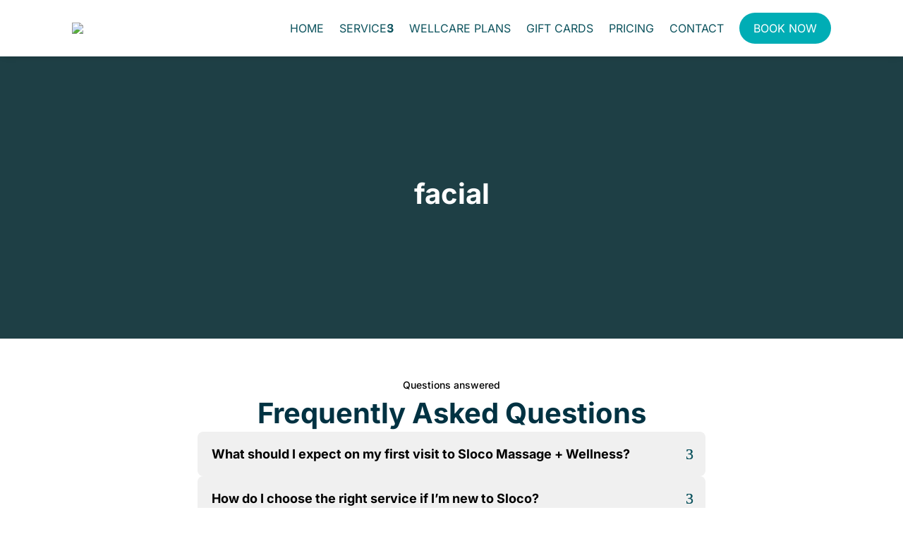

--- FILE ---
content_type: text/css
request_url: https://slocomassage.com/wp-content/themes/divichild/style.css?ver=5.0.0-public-beta.4.2
body_size: 404
content:
/*
Theme Name: Divi Child
Theme URI: http://www.elegantthemes.com/gallery/
Template: Divi
Author: Sloco Massage + Wellness Spa
Author URI: https://slocomassage.com
Description: Child Theme for Nova
Version: 1.0.1430460648
Updated: 2015-04-30 23:10:48
*/


.border-hover .et_pb_column {
	overflow: hidden;
	position: relative;
}

.border-hover .et_pb_column img {
	-webkit-transition: all 0.5s ease-in-out;
	-moz-transition: all 0.5s ease-in-out;
	transition: all 0.5s ease-in-out;
}

.border-hover .et_pb_column:hover img {
	transform: scale(1.1);
}

.border-hover .et_pb_column:hover .et_pb_image:after {
	position: absolute;
	top: 0;
	left: 0;
	width: 100%;
	height: 100%;
	background: rgba(0,0,0,0.4);
	content: '';
}

.border-hover .et_pb_column .et_pb_promo_description:before {
	top: 50px;
	right: 30px;
	bottom: 50px;
	left: 30px;
	border-top: 1px solid #fff;
	border-bottom: 1px solid #fff;
	-webkit-transform: scale(0,1);
	transform: scale(0,1);
	-webkit-transform-origin: 0 0;
	transform-origin: 0 0;
	position: absolute;
	content: '';
	opacity: 0;
	-webkit-transition: opacity 0.35s,
	-webkit-transform 0.35s;
	transition: opacity 0.35s, transform 0.35s;
}

.border-hover .et_pb_column .et_pb_promo_description:after {
	top: 30px;
	right: 50px;
	bottom: 30px;
	left: 50px;
	border-right: 1px solid #fff;
	border-left: 1px solid #fff;
	-webkit-transform: scale(1,0);
	transform: scale(1,0);
	-webkit-transform-origin: 100% 0;
	transform-origin: 100% 0;
	position: absolute;
	content: '';
	opacity: 0;
	-webkit-transition: opacity 0.35s,
	-webkit-transform 0.35s;
	transition: opacity 0.35s, transform 0.35s;
}

.border-hover .et_pb_column:hover .et_pb_promo_description:before, .border-hover .et_pb_column:hover .et_pb_promo_description:after {
	-webkit-transition-delay: 0.15s;
	transition-delay: 0.15s;
	opacity: 1;
	-webkit-transform: scale(1);
	transform: scale(1);
}

.border-hover .et_pb_column .et_pb_promo_description h2 {
	opacity: 0;
	color: #fff;
	position: absolute;
	top: 37%;
	width: 100%;
	text-align: center;
	-webkit-transition: all 0.5s ease-in-out;
	-moz-transition: all 0.5s ease-in-out;
	transition: all 0.5s ease-in-out;
	margin: 0;
	padding: 0;
}

.border-hover .et_pb_column .et_pb_promo_description p {
	opacity: 0;
	color: #fff;
	position: absolute;
	top: 42%;
	width: 100%;
	text-align: center;
	-webkit-transition: all 0.5s ease-in-out;
	-moz-transition: all 0.5s ease-in-out;
	transition: all 0.5s ease-in-out;
}

.border-hover .et_pb_column:hover .et_pb_promo_description h2 {
	opacity: 1;
	position: absolute;
	top: 40%;
	width: 100%;
	text-align: center;
	color: #fff;
}

.border-hover .et_pb_column:hover .et_pb_promo_description p {
	opacity: 1;
	position: absolute;
	top: 50%;
	width: 100%;
	text-align: center;
	color: #fff;
}

.border-hover .et_pb_promo {
	position: absolute;
    top: 0;
    left: 0;
    width: 100%;
    height: 100%;
}

.border-hover .et_pb_promo_button {
	opacity: 0;
    position: absolute;
    top: 0;
    left: 0;
    width: 100%;
    height: 100%;
}

#top-menu li [padding-right]
#et-info-phone {
color: #ffffff;
}
#et-info-email {
color: #ffffff;
}
.et-social-icons {color: #ffffff}

#top-header .et-social-icon a:before {color: #ffffff}

.et-social-instagram a.icon:before {color: #ffffff}

#footer-widgets {display: none !important}


--- FILE ---
content_type: text/css
request_url: https://slocomassage.com/wp-content/et-cache/25991286/et-core-unified-cpt-25991286.min.css?ver=1768315082
body_size: 608
content:
.et-db #et-boc .et-l.et-l--header .et_builder_inner_content{z-index:auto}.et-db #et-boc .et-l .et_pb_menu_0_tb_header .et_pb_menu__wrap{justify-content:flex-end}.et-db #et-boc .et-l .et_pb_menu_0_tb_header .et_pb_menu_inner_container{padding:0 12px}.et-db #et-boc .et-l .et_pb_menu_0_tb_header a{font-weight:400}.et-db #et-boc .et-l .et_pb_menu_0_tb_header .et_pb_menu__menu>nav>ul>li>a{padding:30px 0}.et-db #et-boc .et-l .et_pb_menu_0_tb_header #menu-maga-menu li.menu-btn a{border-radius:8px!important}.et-db #et-boc .et-l .et_pb_menu_0_tb_header .et_pb_menu_inner_container{max-width:1100px;width:100%;place-self:center}.et-db #et-boc .et-l .et_pb_menu_0_tb_header .mega-menu-parent ul.sub-menu{border-radius:0!important}.et-db #et-boc .et-l .et_pb_row_0_tb_header{overflow:visible!important}.et-l--header>.et_builder_inner_content>.et_pb_section.et_pb_section_0_tb_header{background-color:rgba(255,255,255,0)!important}.et-db #et-boc .et-l .et_pb_section_0_tb_header.et_pb_section{margin-top:0px;margin-bottom:0px;padding-top:0px;padding-bottom:0px}.et-db #et-boc .et-l .et_pb_section_0_tb_header{width:100%;z-index:9!important}.et-db #et-boc .et-l .et_pb_row_0_tb_header.et_pb_row{padding-top:0px!important;padding-right:0px!important;padding-bottom:0px!important;padding-left:0px!important}.et-db #et-boc .et-l .et_pb_row_0_tb_header,.et_pb_pagebuilder_layout.single-post:not(.et-tb-has-body) #main-content .et_pb_row.et_pb_row_0_tb_header{width:100%!important}.et-db #et-boc .et-l .et_pb_row_0_tb_header{max-width:unset!important;border-top-left-radius:50px;border-top-right-radius:50px;border-bottom-left-radius:50px;border-bottom-right-radius:50px;z-index:1!important;justify-content:space-between;flex-wrap:nowrap;overflow:hidden}.et-db #et-boc .et-l .et_pb_column_0_tb_header{--horizontal-gap:10px;--vertical-gap:10px;justify-content:start;align-items:stretch}.et-db #et-boc .et-l .et_pb_column_0_tb_header>[class*="et_flex_column"]{--horizontal-gap-parent:10px}.et-db #et-boc .et-l .et_pb_menu_0_tb_header.et_pb_menu{background-color:var(--gcid-c89f5116-e22d-4a85-9acd-d2301e8087e7);padding-top:0px;padding-right:0px;padding-bottom:0px;padding-left:0px;align-self:!important;border-top-left-radius:0px;border-top-right-radius:0px;border-bottom-left-radius:0px;border-bottom-right-radius:0px;z-index:2}.et-db #et-boc .et-l .et_pb_menu_0_tb_header,.et-db #et-boc .et-l .et_pb_menu_0_tb_header .sub-menu{box-shadow:0px 4px 10px -6px rgba(0,0,0,0.25)}.et-db #et-boc .et-l .et_pb_menu_0_tb_header .et_pb_menu_inner_container{--vertical-gap:20px;justify-content:space-between;align-items:center;flex-wrap:nowrap}.et-db #et-boc .et-l .et_pb_menu_0_tb_header.et_pb_menu ul li a{font-family:'Inter',Helvetica,Arial,Lucida,sans-serif;text-transform:uppercase;color:#0e545f;font-size:16px;line-height:130%}.et-db #et-boc .et-l .et_pb_menu_0_tb_header.et_pb_menu .nav li ul{background-color:#ffffff!important}.et-db #et-boc .et-l .et_pb_menu_0_tb_header.et_pb_menu .nav li ul.sub-menu a{color:#000000!important}.et-db #et-boc .et-l .et_pb_menu_0_tb_header .et_pb_menu__icon.et_pb_menu__cart-button,.et-db #et-boc .et-l .et_pb_menu_0_tb_header .et_pb_menu__icon.et_pb_menu__search-button,.et-db #et-boc .et-l .et_pb_menu_0_tb_header .et_pb_menu__icon.et_pb_menu__close-search-button{color:var(--gcid-primary-color);font-size:17px}.et-db #et-boc .et-l .et_pb_menu_0_tb_header .mobile_nav .mobile_menu_bar:before{color:var(--gcid-primary-color);font-size:32px}.et-db #et-boc .et-l .et_pb_menu_0_tb_header{text-align:left}.et-db #et-boc .et-l .et_pb_menu_0_tb_header.et_pb_menu ul li.current-menu-ancestor>a,.et-db #et-boc .et-l .et_pb_menu_0_tb_header.et_pb_menu .nav li ul.sub-menu li.current-menu-item>a{color:var(--gcid-secondary-color)!important}.et-db #et-boc .et-l .et_pb_menu_0_tb_header.et_pb_menu .nav li ul,.et-db #et-boc .et-l .et_pb_menu_0_tb_header.et_pb_menu .et_mobile_menu{border-color:rgba(255,255,255,0)!important}@media only screen and (max-width:980px){.et-db #et-boc .et-l .et_pb_section_0_tb_header.et_pb_section{padding-top:0px}.et-db #et-boc .et-l .et_pb_row_0_tb_header,.et_pb_pagebuilder_layout.single-post:not(.et-tb-has-body) #main-content .et_pb_row.et_pb_row_0_tb_header{width:100%!important}.et-db #et-boc .et-l .et_pb_column_0_tb_header{--horizontal-gap:10px;--vertical-gap:10px;flex-direction:column;justify-content:start;align-items:stretch}.et-db #et-boc .et-l .et_pb_menu_0_tb_header .et_pb_menu_inner_container{--vertical-gap:20px;flex-direction:row;justify-content:start;align-items:center;flex-wrap:nowrap}.et-db #et-boc .et-l .et_pb_menu_0_tb_header.et_pb_menu ul li a{font-size:14px}.et-db #et-boc .et-l .et_pb_menu_0_tb_header .et_pb_menu__wrap{justify-content:flex-end!important}.et-db #et-boc .et-l .et_pb_menu_0_tb_header .mobile_nav .mobile_menu_bar:before{color:#0e545f}.et-db #et-boc .et-l .et_pb_menu_0_tb_header{text-align:right}.et-db #et-boc .et-l .et_pb_menu_0_tb_header #mobile_menu1 li li a{text-transform:unset!important}.et-db #et-boc .et-l .et_pb_menu_0_tb_header .et_pb_menu__wrap{justify-content:flex-start}.et-db #et-boc .et-l .et_pb_menu_0_tb_header .et_pb_menu__logo-wrap{justify-content:space-between;width:100%}.et-db #et-boc .et-l .et_pb_menu_0_tb_header .et_pb_menu__logo{margin-right:0}}@media only screen and (max-width:767px){.et-db #et-boc .et-l .et_pb_menu_0_tb_header .et_pb_menu__wrap{justify-content:flex-end!important}.et-db #et-boc .et-l .et_pb_menu_0_tb_header{text-align:right}}

--- FILE ---
content_type: text/css
request_url: https://slocomassage.com/wp-content/et-cache/25991288/et-core-unified-cpt-25991288.min.css?ver=1768315082
body_size: 480
content:
.et-db #et-boc .et-l.et-l--body .et_builder_inner_content{z-index:auto}.et-l--body>.et_builder_inner_content>.et_pb_section.et_pb_section_0_tb_body{background-color:var(--gcid-0bde52ea-11f0-4367-a196-10c34de3041d)!important}.et-db #et-boc .et-l .et_pb_section_0_tb_body{background-repeat:no-repeat!important;background-image:url(https://slocomassage.com/wp-content/uploads/2025/12/Rectangle-34-1.png)!important;min-height:400px;justify-content:center}.et-db #et-boc .et-l .et_pb_section_0_tb_body.et_pb_section,.et-db #et-boc .et-l .et_pb_section_1_tb_body.et_pb_section{margin-top:0px;margin-right:0px;margin-bottom:0px;margin-left:0px;padding-top:0px;padding-right:0px;padding-bottom:0px;padding-left:0px}.et-db #et-boc .et-l .et_pb_row_0_tb_body{background-position:center;background-repeat:no-repeat;background-color:var(--gcid-24b0db87-dafa-47d9-995f-b90181e18c52);max-width:100%!important;min-height:400px;height:100%;flex-wrap:nowrap}.et-db #et-boc .et-l .et_pb_row_0_tb_body.et_pb_row{padding-top:3rem!important;padding-bottom:3rem!important}.et-db #et-boc .et-l .et_pb_row_0_tb_body,.et_pb_pagebuilder_layout.single-post:not(.et-tb-has-body) #main-content .et_pb_row.et_pb_row_0_tb_body,.et-db #et-boc .et-l .et_pb_row_1_tb_body,.et_pb_pagebuilder_layout.single-post:not(.et-tb-has-body) #main-content .et_pb_row.et_pb_row_1_tb_body{width:100%!important}.et-db #et-boc .et-l .et_pb_column_0_tb_body{--horizontal-gap:10px;--vertical-gap:10px;justify-content:center;align-items:center}.et-db #et-boc .et-l .et_pb_column_0_tb_body>[class*="et_flex_column"]{--horizontal-gap-parent:10px}.et-db #et-boc .et-l .et_pb_text_0_tb_body,.et-db #et-boc .et-l .et_pb_post_title_0_tb_body .entry-title,.et-db #et-boc .et-l .et_pb_post_title_0_tb_body .et_pb_title_meta_container{text-align:center}.et-db #et-boc .et-l .et_pb_text_0_tb_body .et_pb_text_inner{font-family:'Inter',Helvetica,Arial,Lucida,sans-serif;color:var(--gcid-c89f5116-e22d-4a85-9acd-d2301e8087e7)!important;font-size:14px;letter-spacing:0px}.et-db #et-boc .et-l .et_pb_text_0_tb_body{font-weight:400}.et-db #et-boc .et-l .et_pb_post_content_0_tb_body p{font-weight:400}.et-db #et-boc .et-l .et_pb_post_title_0_tb_body{width:90%}.et-db #et-boc .et-l .et_pb_post_title_0_tb_body .et_pb_title_container h1.entry-title,.et-db #et-boc .et-l .et_pb_post_title_0_tb_body .et_pb_title_container h2.entry-title,.et-db #et-boc .et-l .et_pb_post_title_0_tb_body .et_pb_title_container h3.entry-title,.et-db #et-boc .et-l .et_pb_post_title_0_tb_body .et_pb_title_container h4.entry-title,.et-db #et-boc .et-l .et_pb_post_title_0_tb_body .et_pb_title_container h5.entry-title,.et-db #et-boc .et-l .et_pb_post_title_0_tb_body .et_pb_title_container h6.entry-title{font-family:'Inter',Helvetica,Arial,Lucida,sans-serif!important;font-style:normal!important;text-transform:none!important;font-variant:normal!important;text-decoration-line:none!important;color:var(--gcid-c89f5116-e22d-4a85-9acd-d2301e8087e7)!important;font-size:40px!important;letter-spacing:0px!important}.et-db #et-boc .et-l .et_pb_post_content_0_tb_body{margin-top:0px;margin-right:0px;margin-bottom:0px;margin-left:0px;padding-top:0px;padding-right:0px;padding-bottom:0px;padding-left:0px;width:100%;max-width:100%}.et-db #et-boc .et-l .et_pb_row_1_tb_body.et_pb_row{margin-top:0px!important;margin-right:0px!important;margin-bottom:0px!important;margin-left:0px!important;padding-top:0px!important;padding-right:0px!important;padding-bottom:0px!important;padding-left:0px!important}.et-db #et-boc .et-l .et_pb_row_1_tb_body{max-width:100%!important;flex-wrap:nowrap}.et-db #et-boc .et-l .et_pb_row .et_pb_column_1_tb_body.et_pb_column{margin-right:0px!important}.et-db #et-boc .et-l .et_pb_column_1_tb_body{margin-top:0px;margin-bottom:0px;margin-left:0px;padding-top:0px;padding-right:0px;padding-bottom:0px;padding-left:0px}@media only screen and (max-width:767px){.et-db #et-boc .et-l .et_pb_text_0_tb_body{display:none!important}}@media only screen and (min-width:981px){.et-db #et-boc .et-l .et_pb_text_0_tb_body{display:none!important}}@media only screen and (min-width:768px) and (max-width:980px){.et-db #et-boc .et-l .et_pb_text_0_tb_body{display:none!important}}

--- FILE ---
content_type: text/css
request_url: https://slocomassage.com/wp-content/et-cache/25991294/et-core-unified-cpt-25991294.min.css?ver=1768315082
body_size: 2610
content:
.et-db #et-boc .et-l.et-l--footer .et_builder_inner_content{z-index:auto}.et-db #et-boc .et-l .et_pb_row_0_tb_footer,.et_pb_pagebuilder_layout.single-post:not(.et-tb-has-body) #main-content .et_pb_row.et_pb_row_0_tb_footer,.et-db #et-boc .et-l .et_pb_row_4_tb_footer,.et_pb_pagebuilder_layout.single-post:not(.et-tb-has-body) #main-content .et_pb_row.et_pb_row_4_tb_footer{width:90%!important}.et-db #et-boc .et-l .et_pb_row_0_tb_footer,.et-db #et-boc .et-l .et_pb_row_4_tb_footer{flex-wrap:nowrap}.et-db #et-boc .et-l .et_pb_column_0_tb_footer{--vertical-gap:50px}.et-db #et-boc .et-l .et_pb_group_0_tb_footer{--horizontal-gap:5px;--vertical-gap:5px}.et-db #et-boc .et-l .et_pb_group_0_tb_footer>[class*="et_flex_column"]{--horizontal-gap-parent:5px}.et-db #et-boc .et-l .et_pb_accordion_0_tb_footer{align-self:center!important;width:100%;max-width:720px}.et-db #et-boc .et-l .et_pb_accordion_0_tb_footer.et_pb_accordion .et_pb_accordion_item{border-top-left-radius:8px;border-top-right-radius:8px;border-bottom-left-radius:8px;border-bottom-right-radius:8px;border-width:0px;border-color:#333;border-style:none;overflow:hidden}.et-db #et-boc .et-l .et_pb_accordion_0_tb_footer .et_pb_toggle_title:before{font-family:"ETmodules"!important;content:'\33'!important;font-weight:400!important;color:#0e545f;font-size:22px;line-height:22px;right:-3px}.et-db #et-boc .et-l .et_pb_accordion_0_tb_footer .et_pb_toggle_open,.et-db #et-boc .et-l .et_pb_accordion_0_tb_footer .et_pb_toggle_close{background-color:#f0f0f0}.et-db #et-boc .et-l .et_pb_accordion_0_tb_footer.et_pb_accordion .et_pb_toggle_open .et_pb_toggle_title{color:#000000}.et-db #et-boc .et-l .et_pb_accordion_0_tb_footer h1.et_pb_toggle_title,.et-db #et-boc .et-l .et_pb_accordion_0_tb_footer h2.et_pb_toggle_title,.et-db #et-boc .et-l .et_pb_accordion_0_tb_footer h3.et_pb_toggle_title,.et-db #et-boc .et-l .et_pb_accordion_0_tb_footer h4.et_pb_toggle_title,.et-db #et-boc .et-l .et_pb_accordion_0_tb_footer h5.et_pb_toggle_title,.et-db #et-boc .et-l .et_pb_accordion_0_tb_footer h6.et_pb_toggle_title{font-family:'Inter',Helvetica,Arial,Lucida,sans-serif;font-weight:700;font-style:normal;text-transform:none;font-variant:normal;text-decoration-line:none;color:#000000;font-size:18px;letter-spacing:0px}.et-db #et-boc .et-l .et_pb_accordion_0_tb_footer.et_pb_accordion .et_pb_toggle_content{font-family:'Inter',Helvetica,Arial,Lucida,sans-serif;font-weight:300;color:#3c3c43;font-size:18px}.et-db #et-boc .et-l .et_pb_contact_form_0_tb_footer.et_pb_contact_form_container.et_pb_module{margin-left:auto;margin-right:auto}.et-db #et-boc .et-l .et_pb_contact_form_0_tb_footer{flex-grow:0;flex-shrink:0;width:100%;max-width:100%}.et-db #et-boc .et-l .et_pb_contact_form_0_tb_footer.et_pb_contact_form_container .input,.et-db #et-boc .et-l .et_pb_contact_form_0_tb_footer.et_pb_contact_form_container .input[type="checkbox"]+label i,.et-db #et-boc .et-l .et_pb_contact_form_0_tb_footer.et_pb_contact_form_container .input[type="radio"]+label i{border-top-left-radius:50px;border-top-right-radius:50px;border-bottom-left-radius:50px;border-bottom-right-radius:50px;border-width:1px;border-color:#d9d9d9;border-style:solid}.et-db #et-boc .et-l .et_pb_contact_form_0_tb_footer .et_pb_contact_field input,.et-db #et-boc .et-l .et_pb_contact_form_0_tb_footer .et_pb_contact_field select,.et-db #et-boc .et-l .et_pb_contact_form_0_tb_footer .et_pb_contact_field textarea,.et-db #et-boc .et-l .et_pb_contact_form_0_tb_footer .et_pb_contact_field .et_pb_contact_field_options_list label>i,.et-db #et-boc .et-l .et_pb_contact_form_0_tb_footer input.et_pb_contact_captcha{box-shadow:inset 0px 0px 10px 0px rgba(0,0,0,0.15)}.et-db #et-boc .et-l .et_pb_contact_form_0_tb_footer .et_pb_contact_form{--horizontal-gap:40px;--vertical-gap:40px;--column-count:4;grid-template-columns:repeat(var(--column-count),1fr);grid-template-rows:none;grid-auto-rows:auto;grid-auto-flow:row}.et-db #et-boc .et-l .et_pb_contact_form_0_tb_footer .et_pb_contact_form>[class*="et_flex_column"]{--horizontal-gap-parent:40px;--horizontal-gap-parent:10px;--horizontal-gap-parent:10px}.et-db #et-boc .et-l .et_pb_contact_form_0_tb_footer.et_pb_contact_form_container.et_pb_module .et_pb_button{background-color:#00adb5;font-family:'Inter',Helvetica,Arial,Lucida,sans-serif;font-weight:700;font-style:normal;text-transform:none;font-variant:normal;text-decoration-line:none;font-size:14px;letter-spacing:0px;border-top-left-radius:25px;border-top-right-radius:25px;border-bottom-right-radius:25px;border-bottom-left-radius:25px}body.et-db #page-container #et-boc .et-l .et_pb_section .et_pb_contact_form_0_tb_footer.et_pb_contact_form_container.et_pb_module .et_pb_button,body.et-db #page-container #et-boc .et-l .et_pb_section .et_pb_contact_form_0_tb_footer.et_pb_contact_form_container.et_pb_module .et_pb_button:hover{margin-left:0px!important}.et-db #et-boc .et-l .et_pb_contact_form_0_tb_footer.et_pb_contact_form_container.et_pb_module .et_pb_button_wrapper{text-align:right}.et-db #et-boc .et-l .et_pb_contact_form_0_tb_footer.et_pb_contact_form_container.et_pb_module .et_pb_button:after{font-family:"ETmodules"!important;font-weight:400!important;font-size:inherit;line-height:1.7em!important;display:inline-block;font-size:1.6em;color:#ff5722}.et-db #et-boc .et-l .et_pb_contact_form_0_tb_footer.et_pb_contact_form_container.et_pb_module .et_pb_button:hover:after{opacity:1}.et-db #et-boc .et-l .et_pb_contact_form_0_tb_footer.et_pb_contact_form_container.et_pb_module .et_pb_button:hover{padding-right:2em;padding-left:0.7em}body.et-db #page-container #et-boc .et-l .et_pb_section .et_pb_contact_form_0_tb_footer .et_contact_bottom_container{margin-left:auto;margin-right:0}.et-db #et-boc .et-l .et_pb_contact_form_0_tb_footer .et_pb_contact_field .input,.et-db #et-boc .et-l .et_pb_contact_form_0_tb_footer .et_pb_contact_field .input[type="checkbox"]+label i,.et-db #et-boc .et-l .et_pb_contact_form_0_tb_footer .et_pb_contact_field .input[type="radio"]+label i,.et-db #et-boc .et-l .et_pb_contact_form_0_tb_footer .input[type="checkbox"]:active+label i:focus,.et-db #et-boc .et-l .et_pb_contact_form_0_tb_footer .input[type="radio"]:active+label i:focus,.et-db #et-boc .et-l .et_pb_contact_form_0_tb_footer .input:focus{background-color:#ffffff}.et-db #et-boc .et-l .et_pb_contact_form_0_tb_footer .input[type="checkbox"]:checked+label i:before,.et-db #et-boc .et-l .et_pb_contact_form_0_tb_footer.et_pb_contact_form_container .input,.et-db #et-boc .et-l .et_pb_contact_form_0_tb_footer.et_pb_contact_form_container .input[type="checkbox"]+label,.et-db #et-boc .et-l .et_pb_contact_form_0_tb_footer.et_pb_contact_form_container .input[type="radio"]+label{color:#555555}.et-db #et-boc .et-l .et_pb_contact_form_0_tb_footer .input[type=checkbox]+label,.et-db #et-boc .et-l .et_pb_contact_form_0_tb_footer .input[type=radio]+label,.et-db #et-boc .et-l .et_pb_contact_form_0_tb_footer .input{font-family:'Inter',Helvetica,Arial,Lucida,sans-serif;font-size:14px}.et-db #et-boc .et-l .et_pb_contact_form_0_tb_footer .et_pb_contact_field .input{padding-top:9px;padding-right:15px;padding-bottom:9px;padding-left:15px}.et-db #et-boc .et-l .et_pb_contact_form_0_tb_footer .input:focus,.et-db #et-boc .et-l .et_pb_contact_form_0_tb_footer .input[type=checkbox]+label:focus::placeholder,.et-db #et-boc .et-l .et_pb_contact_form_0_tb_footer .input[type=radio]+label:focus::placeholder,.et-db #et-boc .et-l .et_pb_contact_form_0_tb_footer .input:focus::placeholder{color:#0e545f}.et-db #et-boc .et-l .et_pb_contact_form_0_tb_footer .input[type=checkbox]+label:focus::-webkit-input-placeholder,.et-db #et-boc .et-l .et_pb_contact_form_0_tb_footer .input[type=radio]+label:focus::-webkit-input-placeholder,.et-db #et-boc .et-l .et_pb_contact_form_0_tb_footer .input:focus::-webkit-input-placeholder{color:#0e545f}.et-db #et-boc .et-l .et_pb_contact_form_0_tb_footer .input[type=checkbox]+label:focus::-moz-placeholder,.et-db #et-boc .et-l .et_pb_contact_form_0_tb_footer .input[type=radio]+label:focus::-moz-placeholder,.et-db #et-boc .et-l .et_pb_contact_form_0_tb_footer .input:focus::-moz-placeholder{color:#0e545f}.et-db #et-boc .et-l .et_pb_contact_form_0_tb_footer .input[type=checkbox]+label:focus::-ms-input-placeholder,.et-db #et-boc .et-l .et_pb_contact_form_0_tb_footer .input[type=radio]+label:focus::-ms-input-placeholder,.et-db #et-boc .et-l .et_pb_contact_form_0_tb_footer .input:focus::-ms-input-placeholder{color:#0e545f}.et-db #et-boc .et-l .et_pb_contact_form_0_tb_footer.et_pb_contact_form_container .input::placeholder{font-family:'Inter',Helvetica,Arial,Lucida,sans-serif;color:#555555;font-size:14px}.et-db #et-boc .et-l .et_pb_contact_form_0_tb_footer.et_pb_contact_form_container .input::-webkit-input-placeholder{font-family:'Inter',Helvetica,Arial,Lucida,sans-serif;color:#555555;font-size:14px}.et-db #et-boc .et-l .et_pb_contact_form_0_tb_footer.et_pb_contact_form_container .input::-moz-placeholder{font-family:'Inter',Helvetica,Arial,Lucida,sans-serif;color:#555555;font-size:14px}.et-db #et-boc .et-l .et_pb_contact_form_0_tb_footer.et_pb_contact_form_container .input::-ms-input-placeholder{font-family:'Inter',Helvetica,Arial,Lucida,sans-serif;color:#555555;font-size:14px}.et-db #et-boc .et-l .et_pb_divider_0_tb_footer{background-color:var(--);margin-top:0px!important;margin-bottom:0px!important;padding-top:0px;padding-bottom:0px;height:1px;box-sizing:content-box}.et-db #et-boc .et-l .et_pb_divider_0_tb_footer:before{top:0;border-top-color:#d9d9d9;border-top-style:solid;border-top-width:1px;width:auto;top:0px;right:0;left:0}.et-db #et-boc .et-l .et_pb_text_0_tb_footer{text-align:center}.et-db #et-boc .et-l .et_pb_text_0_tb_footer .et_pb_text_inner{font-family:'Inter',Helvetica,Arial,Lucida,sans-serif;color:#000000!important;font-size:14px}.et-db #et-boc .et-l .et_pb_heading_0_tb_footer .et_pb_heading_container h1,.et-db #et-boc .et-l .et_pb_heading_0_tb_footer .et_pb_heading_container h2,.et-db #et-boc .et-l .et_pb_heading_0_tb_footer .et_pb_heading_container h3,.et-db #et-boc .et-l .et_pb_heading_0_tb_footer .et_pb_heading_container h4,.et-db #et-boc .et-l .et_pb_heading_0_tb_footer .et_pb_heading_container h5,.et-db #et-boc .et-l .et_pb_heading_0_tb_footer .et_pb_heading_container h6{font-family:'Inter',Helvetica,Arial,Lucida,sans-serif;font-style:normal;text-transform:none;font-variant:normal;text-decoration-line:none;color:#003242!important;font-size:40px;letter-spacing:0px;text-align:center}.et-db #et-boc .et-l .et_pb_menu_0_tb_footer.et_pb_menu,.et-db #et-boc .et-l .et_pb_menu_1_tb_footer.et_pb_menu,.et-db #et-boc .et-l .et_pb_menu_2_tb_footer.et_pb_menu,.et-db #et-boc .et-l .et_pb_menu_3_tb_footer.et_pb_menu{background-color:rgba(255,255,255,0);margin-top:0px!important;margin-right:0px!important;margin-bottom:0px!important;margin-left:0px!important;padding-top:0px;padding-right:0px;padding-bottom:0px;padding-left:0px}.et-db #et-boc .et-l .et_pb_menu_0_tb_footer .et_pb_menu_inner_container,.et-db #et-boc .et-l .et_pb_menu_1_tb_footer .et_pb_menu_inner_container,.et-db #et-boc .et-l .et_pb_menu_2_tb_footer .et_pb_menu_inner_container,.et-db #et-boc .et-l .et_pb_menu_3_tb_footer .et_pb_menu_inner_container{--vertical-gap:0px;flex-direction:column}.et-db #et-boc .et-l .et_pb_menu_0_tb_footer.et_pb_menu ul li a,.et-db #et-boc .et-l .et_pb_menu_1_tb_footer.et_pb_menu ul li a,.et-db #et-boc .et-l .et_pb_menu_2_tb_footer.et_pb_menu ul li a,.et-db #et-boc .et-l .et_pb_menu_3_tb_footer.et_pb_menu ul li a{font-family:'Inter',Helvetica,Arial,Lucida,sans-serif;color:#555555;font-size:14px;line-height:120%}.et-db #et-boc .et-l .et_pb_menu_0_tb_footer .et_pb_menu__icon.et_pb_menu__cart-button,.et-db #et-boc .et-l .et_pb_menu_0_tb_footer .et_pb_menu__icon.et_pb_menu__search-button,.et-db #et-boc .et-l .et_pb_menu_0_tb_footer .et_pb_menu__icon.et_pb_menu__close-search-button,.et-db #et-boc .et-l .et_pb_menu_1_tb_footer .et_pb_menu__icon.et_pb_menu__cart-button,.et-db #et-boc .et-l .et_pb_menu_1_tb_footer .et_pb_menu__icon.et_pb_menu__search-button,.et-db #et-boc .et-l .et_pb_menu_1_tb_footer .et_pb_menu__icon.et_pb_menu__close-search-button,.et-db #et-boc .et-l .et_pb_menu_2_tb_footer .et_pb_menu__icon.et_pb_menu__cart-button,.et-db #et-boc .et-l .et_pb_menu_2_tb_footer .et_pb_menu__icon.et_pb_menu__search-button,.et-db #et-boc .et-l .et_pb_menu_2_tb_footer .et_pb_menu__icon.et_pb_menu__close-search-button,.et-db #et-boc .et-l .et_pb_menu_3_tb_footer .et_pb_menu__icon.et_pb_menu__cart-button,.et-db #et-boc .et-l .et_pb_menu_3_tb_footer .et_pb_menu__icon.et_pb_menu__search-button,.et-db #et-boc .et-l .et_pb_menu_3_tb_footer .et_pb_menu__icon.et_pb_menu__close-search-button{color:var(--gcid-primary-color);font-size:17px}.et-db #et-boc .et-l .et_pb_menu_0_tb_footer .mobile_nav .mobile_menu_bar:before,.et-db #et-boc .et-l .et_pb_menu_1_tb_footer .mobile_nav .mobile_menu_bar:before,.et-db #et-boc .et-l .et_pb_menu_2_tb_footer .mobile_nav .mobile_menu_bar:before,.et-db #et-boc .et-l .et_pb_menu_3_tb_footer .mobile_nav .mobile_menu_bar:before{color:var(--gcid-primary-color);font-size:32px}.et-db #et-boc .et-l .et_pb_menu_0_tb_footer,.et-db #et-boc .et-l .et_pb_text_1_tb_footer,.et-db #et-boc .et-l .et_pb_menu_1_tb_footer,.et-db #et-boc .et-l .et_pb_menu_2_tb_footer,.et-db #et-boc .et-l .et_pb_text_2_tb_footer,.et-db #et-boc .et-l .et_pb_menu_3_tb_footer{text-align:left}.et-db #et-boc .et-l .et_pb_image_0_tb_footer,.et-db #et-boc .et-l .et_pb_image_1_tb_footer,.et-db #et-boc .et-l .et_pb_image_2_tb_footer,.et-db #et-boc .et-l .et_pb_image_3_tb_footer,.et-db #et-boc .et-l .et_pb_image_4_tb_footer{width:24px;text-align:left;margin-left:0}.et-l--footer>.et_builder_inner_content>.et_pb_section.et_pb_section_1_tb_footer,.et-l--footer>.et_builder_inner_content>.et_pb_section.et_pb_section_2_tb_footer{background-color:#f0f0f0!important}.et-db #et-boc .et-l .et_pb_section_1_tb_footer.et_pb_section{padding-top:140px}.et-db #et-boc .et-l .et_pb_section_1_tb_footer{--horizontal-gap:40px;--vertical-gap:40px}.et-db #et-boc .et-l .et_pb_section_1_tb_footer>[class*="et_flex_column"]{--horizontal-gap-parent:40px}.et-db #et-boc .et-l .et_pb_section_1_tb_footer>.et_pb_top_inside_divider{background-image:url("data:image/svg+xml;utf8,%3Csvg fill='%23ffffff' preserveAspectRatio='none' width='100%25' height='140px' viewBox='0 0 1280 140' xmlns='http://www.w3.org/2000/svg'%3E%3Cpath d='M1093.48 131.85L173 94a76.85 76.85 0 0 1-36.79-11.46L0 0h1280l-131.81 111.68c-16.47 13.96-35.47 20.96-54.71 20.17z' fill-opacity='.5' /%3E%3Cpath d='M1094.44 119L172.7 68.72a74.54 74.54 0 0 1-25.19-5.95L0 0h1280l-133.85 102c-15.84 12.09-33.7 17.95-51.71 17z' /%3E%3C/svg%3E");transform:scale(-1,1);top:0;height:80px;background-size:100% 80px;z-index:1}.et-db #et-boc .et-l .et_pb_row_1_tb_footer,.et_pb_pagebuilder_layout.single-post:not(.et-tb-has-body) #main-content .et_pb_row.et_pb_row_1_tb_footer,.et-db #et-boc .et-l .et_pb_row_2_tb_footer,.et_pb_pagebuilder_layout.single-post:not(.et-tb-has-body) #main-content .et_pb_row.et_pb_row_2_tb_footer,.et-db #et-boc .et-l .et_pb_row_3_tb_footer,.et_pb_pagebuilder_layout.single-post:not(.et-tb-has-body) #main-content .et_pb_row.et_pb_row_3_tb_footer{width:95%!important}.et-db #et-boc .et-l .et_pb_row_1_tb_footer,.et-db #et-boc .et-l .et_pb_row_2_tb_footer,.et-db #et-boc .et-l .et_pb_row_3_tb_footer{max-width:1100px!important;flex-wrap:nowrap}.et-db #et-boc .et-l .et_pb_column_1_tb_footer{--horizontal-gap:15px;--vertical-gap:15px}.et-db #et-boc .et-l .et_pb_column_1_tb_footer>[class*="et_flex_column"]{--horizontal-gap-parent:15px}.et-db #et-boc .et-l .et_pb_group_1_tb_footer{--horizontal-gap:0px;--vertical-gap:5px}.et-db #et-boc .et-l .et_pb_group_1_tb_footer>[class*="et_flex_column"],.et-db #et-boc .et-l .et_pb_group_2_tb_footer>[class*="et_flex_column"],.et-db #et-boc .et-l .et_pb_group_3_tb_footer>[class*="et_flex_column"],.et-db #et-boc .et-l .et_pb_group_4_tb_footer>[class*="et_flex_column"],.et-db #et-boc .et-l .et_pb_group_5_tb_footer>[class*="et_flex_column"],.et-db #et-boc .et-l .et_pb_group_6_tb_footer>[class*="et_flex_column"]{--horizontal-gap-parent:0px}.et-db #et-boc .et-l .et_pb_heading_1_tb_footer,.et-db #et-boc .et-l .et_pb_row_2_tb_footer.et_pb_row{margin-top:0px!important;margin-bottom:0px!important;padding-top:0px!important;padding-bottom:0px!important}.et-db #et-boc .et-l .et_pb_heading_1_tb_footer .et_pb_heading_container h1,.et-db #et-boc .et-l .et_pb_heading_1_tb_footer .et_pb_heading_container h2,.et-db #et-boc .et-l .et_pb_heading_1_tb_footer .et_pb_heading_container h3,.et-db #et-boc .et-l .et_pb_heading_1_tb_footer .et_pb_heading_container h4,.et-db #et-boc .et-l .et_pb_heading_1_tb_footer .et_pb_heading_container h5,.et-db #et-boc .et-l .et_pb_heading_1_tb_footer .et_pb_heading_container h6{font-family:'Inter',Helvetica,Arial,Lucida,sans-serif;font-weight:300;font-style:normal;text-transform:none;font-variant:normal;text-decoration-line:none;color:#0e545f!important;font-size:24px;letter-spacing:0.01em;line-height:100%}.et-db #et-boc .et-l .et_pb_text_1_tb_footer .et_pb_text_inner{font-family:'Inter',Helvetica,Arial,Lucida,sans-serif;color:#585858!important;font-size:16px}.et-db #et-boc .et-l .et_pb_section_2_tb_footer.et_pb_section{margin-top:0px;margin-bottom:0px;padding-top:0px;padding-bottom:0px}.et-db #et-boc .et-l .et_pb_section_2_tb_footer{border-top-width:1px;border-top-color:#ffffff;border-top-style:solid}.et-db #et-boc .et-l .et_pb_group_2_tb_footer,.et-db #et-boc .et-l .et_pb_group_3_tb_footer,.et-db #et-boc .et-l .et_pb_group_4_tb_footer,.et-db #et-boc .et-l .et_pb_group_5_tb_footer,.et-db #et-boc .et-l .et_pb_group_6_tb_footer{--horizontal-gap:0px;--vertical-gap:9px}.et_pb_contact_form_container .et-db #et-boc .et-l .et_pb_contact_field_2_tb_footer.et_pb_contact_field .input,.et_pb_contact_form_container .et-db #et-boc .et-l .et_pb_contact_field_2_tb_footer.et_pb_contact_field .input[type="checkbox"]+label i,.et_pb_contact_form_container .et-db #et-boc .et-l .et_pb_contact_field_2_tb_footer.et_pb_contact_field .input[type="radio"]+label i{border-width:1px;border-color:#d9d9d9;border-style:solid}.et-db #et-boc .et-l .et_pb_contact_field_2_tb_footer.et_pb_contact_field .input,.et-db #et-boc .et-l .et_pb_contact_field_2_tb_footer.et_pb_contact_field .input[type="checkbox"]+label i,.et-db #et-boc .et-l .et_pb_contact_field_2_tb_footer.et_pb_contact_field .input[type="radio"]+label i{background-color:#FFFFFF}.et-db #et-boc .et-l .et_pb_contact_field_2_tb_footer.et_pb_contact_field .input,.et-db #et-boc .et-l .et_pb_contact_field_2_tb_footer.et_pb_contact_field .input[type="checkbox"]+label,.et-db #et-boc .et-l .et_pb_contact_field_2_tb_footer.et_pb_contact_field .input[type="radio"]+label,.et-db #et-boc .et-l .et_pb_contact_field_2_tb_footer.et_pb_contact_field .input[type="checkbox"]:checked+label i:before{color:#1E2228!important}.et-db #et-boc .et-l .et_pb_contact_field_2_tb_footer.et_pb_contact_field .input:focus{background-color:#FFFFFF;color:#0E545F}.et-db #et-boc .et-l .et_pb_contact_field_2_tb_footer.et_pb_contact_field .input:focus::placeholder,.et-db #et-boc .et-l .et_pb_contact_field_2_tb_footer.et_pb_contact_field .input[type="checkbox"]:active+label,.et-db #et-boc .et-l .et_pb_contact_field_2_tb_footer.et_pb_contact_field .input[type="radio"]:active+label,.et-db #et-boc .et-l .et_pb_contact_field_2_tb_footer.et_pb_contact_field .input[type="checkbox"]:checked:active+label i:before{color:#0E545F}.et-db #et-boc .et-l .et_pb_contact_field_2_tb_footer.et_pb_contact_field .input:focus::-webkit-input-placeholder{color:#0E545F}.et-db #et-boc .et-l .et_pb_contact_field_2_tb_footer.et_pb_contact_field .input:focus::-moz-placeholder{color:#0E545F}.et-db #et-boc .et-l .et_pb_contact_field_2_tb_footer.et_pb_contact_field .input:focus::-ms-input-placeholder{color:#0E545F}.et-db #et-boc .et-l .et_pb_contact_field_2_tb_footer.et_pb_contact_field .input::placeholder{color:#1E2228}.et-db #et-boc .et-l .et_pb_contact_field_2_tb_footer.et_pb_contact_field .input::-webkit-input-placeholder{color:#1E2228}.et-db #et-boc .et-l .et_pb_contact_field_2_tb_footer.et_pb_contact_field .input::-moz-placeholder{color:#1E2228}.et-db #et-boc .et-l .et_pb_contact_field_2_tb_footer.et_pb_contact_field .input::-ms-input-placeholder{color:#1E2228}.et-db #et-boc .et-l .et_pb_heading_2_tb_footer,.et-db #et-boc .et-l .et_pb_column_3_tb_footer,.et-db #et-boc .et-l .et_pb_heading_3_tb_footer,.et-db #et-boc .et-l .et_pb_heading_4_tb_footer,.et-db #et-boc .et-l .et_pb_column_5_tb_footer,.et-db #et-boc .et-l .et_pb_heading_5_tb_footer,.et-db #et-boc .et-l .et_pb_heading_6_tb_footer{--horizontal-gap:9px;--vertical-gap:9px}.et-db #et-boc .et-l .et_pb_heading_2_tb_footer>[class*="et_flex_column"],.et-db #et-boc .et-l .et_pb_column_3_tb_footer>[class*="et_flex_column"],.et-db #et-boc .et-l .et_pb_heading_3_tb_footer>[class*="et_flex_column"],.et-db #et-boc .et-l .et_pb_column_4_tb_footer>[class*="et_flex_column"],.et-db #et-boc .et-l .et_pb_heading_4_tb_footer>[class*="et_flex_column"],.et-db #et-boc .et-l .et_pb_column_5_tb_footer>[class*="et_flex_column"],.et-db #et-boc .et-l .et_pb_heading_5_tb_footer>[class*="et_flex_column"],.et-db #et-boc .et-l .et_pb_column_6_tb_footer>[class*="et_flex_column"],.et-db #et-boc .et-l .et_pb_heading_6_tb_footer>[class*="et_flex_column"]{--horizontal-gap-parent:9px}.et-db #et-boc .et-l .et_pb_heading_2_tb_footer .et_pb_heading_container h1,.et-db #et-boc .et-l .et_pb_heading_2_tb_footer .et_pb_heading_container h2,.et-db #et-boc .et-l .et_pb_heading_2_tb_footer .et_pb_heading_container h3,.et-db #et-boc .et-l .et_pb_heading_2_tb_footer .et_pb_heading_container h4,.et-db #et-boc .et-l .et_pb_heading_2_tb_footer .et_pb_heading_container h5,.et-db #et-boc .et-l .et_pb_heading_2_tb_footer .et_pb_heading_container h6,.et-db #et-boc .et-l .et_pb_heading_3_tb_footer .et_pb_heading_container h1,.et-db #et-boc .et-l .et_pb_heading_3_tb_footer .et_pb_heading_container h2,.et-db #et-boc .et-l .et_pb_heading_3_tb_footer .et_pb_heading_container h3,.et-db #et-boc .et-l .et_pb_heading_3_tb_footer .et_pb_heading_container h4,.et-db #et-boc .et-l .et_pb_heading_3_tb_footer .et_pb_heading_container h5,.et-db #et-boc .et-l .et_pb_heading_3_tb_footer .et_pb_heading_container h6,.et-db #et-boc .et-l .et_pb_heading_4_tb_footer .et_pb_heading_container h1,.et-db #et-boc .et-l .et_pb_heading_4_tb_footer .et_pb_heading_container h2,.et-db #et-boc .et-l .et_pb_heading_4_tb_footer .et_pb_heading_container h3,.et-db #et-boc .et-l .et_pb_heading_4_tb_footer .et_pb_heading_container h4,.et-db #et-boc .et-l .et_pb_heading_4_tb_footer .et_pb_heading_container h5,.et-db #et-boc .et-l .et_pb_heading_4_tb_footer .et_pb_heading_container h6,.et-db #et-boc .et-l .et_pb_heading_5_tb_footer .et_pb_heading_container h1,.et-db #et-boc .et-l .et_pb_heading_5_tb_footer .et_pb_heading_container h2,.et-db #et-boc .et-l .et_pb_heading_5_tb_footer .et_pb_heading_container h3,.et-db #et-boc .et-l .et_pb_heading_5_tb_footer .et_pb_heading_container h4,.et-db #et-boc .et-l .et_pb_heading_5_tb_footer .et_pb_heading_container h5,.et-db #et-boc .et-l .et_pb_heading_5_tb_footer .et_pb_heading_container h6,.et-db #et-boc .et-l .et_pb_heading_6_tb_footer .et_pb_heading_container h1,.et-db #et-boc .et-l .et_pb_heading_6_tb_footer .et_pb_heading_container h2,.et-db #et-boc .et-l .et_pb_heading_6_tb_footer .et_pb_heading_container h3,.et-db #et-boc .et-l .et_pb_heading_6_tb_footer .et_pb_heading_container h4,.et-db #et-boc .et-l .et_pb_heading_6_tb_footer .et_pb_heading_container h5,.et-db #et-boc .et-l .et_pb_heading_6_tb_footer .et_pb_heading_container h6{font-family:'Inter',Helvetica,Arial,Lucida,sans-serif;font-weight:600;color:#00adb5!important;font-size:20px;letter-spacing:0.01em}.et-db #et-boc .et-l .et_pb_text_2_tb_footer .et_pb_text_inner{color:#555555!important;font-size:14px}.et-db #et-boc .et-l .et_pb_text_2_tb_footer .et_pb_text_inner a{font-family:'Inter',Helvetica,Arial,Lucida,sans-serif;font-weight:400;color:#555555;font-size:14px}.et-db #et-boc .et-l .et_pb_text_1_tb_footer{font-weight:400}.et-db #et-boc .et-l .et_pb_contact_form_0_tb_footer{font-weight:400}.et-db #et-boc .et-l .et_pb_contact_form_0_tb_footer .et_contact_bottom_container,.et-db #et-boc .et-l .et_pb_contact_form_0_tb_footer .et_contact_bottom_container *{width:100%}.et-db #et-boc .et-l .et_pb_menu_0_tb_footer li{margin:0!important}.et-db #et-boc .et-l .et_pb_menu_0_tb_footer .et-menu{flex-direction:column}.et-db #et-boc .et-l .et_pb_menu_0_tb_footer a{font-weight:400}.et-db #et-boc .et-l .et_pb_menu_1_tb_footer li{margin:0!important}.et-db #et-boc .et-l .et_pb_menu_1_tb_footer .et-menu{flex-direction:column}.et-db #et-boc .et-l .et_pb_menu_1_tb_footer a{font-weight:400}.et-db #et-boc .et-l .et_pb_menu_2_tb_footer li{margin:0!important}.et-db #et-boc .et-l .et_pb_menu_2_tb_footer .et-menu{flex-direction:column}.et-db #et-boc .et-l .et_pb_menu_2_tb_footer a{font-weight:400}.et-db #et-boc .et-l .et_pb_menu_3_tb_footer li{margin:0!important}.et-db #et-boc .et-l .et_pb_menu_3_tb_footer .et-menu{flex-direction:column}.et-db #et-boc .et-l .et_pb_menu_3_tb_footer a{font-weight:400}.et-db #et-boc .et-l .et_pb_text_2_tb_footer{font-weight:400}.et-db #et-boc .et-l .et_pb_text_3_tb_footer{font-weight:400}.et-db #et-boc .et-l .et_pb_text_3_tb_footer{padding-top:24px!important;padding-bottom:24px!important;text-align:center}.et-db #et-boc .et-l .et_pb_text_3_tb_footer .et_pb_text_inner{color:#000000!important;font-size:14px}.et-db #et-boc .et-l .et_pb_text_3_tb_footer .et_pb_text_inner a{font-family:'Inter',Helvetica,Arial,Lucida,sans-serif;font-weight:300;color:#000000;font-size:14px}.et-db #et-boc .et-l .et_pb_column_4_tb_footer{--horizontal-gap:9px;--vertical-gap:30px}.et-db #et-boc .et-l .et_pb_column_6_tb_footer{--horizontal-gap:9px;--vertical-gap:20px}.et-db #et-boc .et-l .et_pb_group_7_tb_footer{--horizontal-gap:20px;--vertical-gap:20px;flex-direction:row}.et-db #et-boc .et-l .et_pb_group_7_tb_footer>[class*="et_flex_column"]{--horizontal-gap-parent:20px}@media only screen and (max-width:980px){.et-db #et-boc .et-l .et_pb_contact_form_0_tb_footer .et_pb_contact_form{--horizontal-gap:10px;--vertical-gap:10px;--column-count:4;grid-template-columns:repeat(var(--column-count),1fr);grid-template-rows:none;grid-auto-rows:auto;grid-auto-flow:row}.et-db #et-boc .et-l .et_pb_menu_0_tb_footer .et_pb_menu_inner_container,.et-db #et-boc .et-l .et_pb_menu_1_tb_footer .et_pb_menu_inner_container,.et-db #et-boc .et-l .et_pb_menu_2_tb_footer .et_pb_menu_inner_container,.et-db #et-boc .et-l .et_pb_menu_3_tb_footer .et_pb_menu_inner_container{--vertical-gap:0px;flex-direction:column;align-items:flex-start}.et-db #et-boc .et-l .et_pb_menu_0_tb_footer .et_pb_menu__wrap,.et-db #et-boc .et-l .et_pb_menu_1_tb_footer .et_pb_menu__wrap,.et-db #et-boc .et-l .et_pb_menu_2_tb_footer .et_pb_menu__wrap,.et-db #et-boc .et-l .et_pb_menu_3_tb_footer .et_pb_menu__wrap{justify-content:flex-end!important}.et-db #et-boc .et-l .et_pb_menu_0_tb_footer,.et-db #et-boc .et-l .et_pb_menu_1_tb_footer,.et-db #et-boc .et-l .et_pb_menu_2_tb_footer,.et-db #et-boc .et-l .et_pb_menu_3_tb_footer{text-align:right}.et-db #et-boc .et-l .et_pb_section_1_tb_footer.et_pb_section{padding-top:80px}.et-db #et-boc .et-l .et_pb_section_1_tb_footer>.et_pb_top_inside_divider{background-image:url("data:image/svg+xml;utf8,%3Csvg fill='%23ffffff' preserveAspectRatio='none' width='100%25' height='140px' viewBox='0 0 1280 140' xmlns='http://www.w3.org/2000/svg'%3E%3Cpath d='M1093.48 131.85L173 94a76.85 76.85 0 0 1-36.79-11.46L0 0h1280l-131.81 111.68c-16.47 13.96-35.47 20.96-54.71 20.17z' fill-opacity='.5' /%3E%3Cpath d='M1094.44 119L172.7 68.72a74.54 74.54 0 0 1-25.19-5.95L0 0h1280l-133.85 102c-15.84 12.09-33.7 17.95-51.71 17z' /%3E%3C/svg%3E");transform:scale(-1,1);top:0;height:40px;background-size:100% 40px;z-index:1}.et-db #et-boc .et-l .et_pb_row_3_tb_footer{flex-wrap:wrap}.et-db #et-boc .et-l .et_pb_column_3_tb_footer{width:calc(50% - 1rem)}.et-db #et-boc .et-l .et_pb_menu_0_tb_footer .et_pb_menu__menu{display:block}.et-db #et-boc .et-l .et_pb_menu_0_tb_footer .et_mobile_nav_menu{display:none}.et-db #et-boc .et-l .et_pb_menu_1_tb_footer .et_pb_menu__menu{display:block}.et-db #et-boc .et-l .et_pb_menu_1_tb_footer .et_mobile_nav_menu{display:none}.et-db #et-boc .et-l .et_pb_menu_2_tb_footer .et_pb_menu__menu{display:block}.et-db #et-boc .et-l .et_pb_menu_2_tb_footer .et_mobile_nav_menu{display:none}.et-db #et-boc .et-l .et_pb_menu_3_tb_footer .et_pb_menu__menu{display:block}.et-db #et-boc .et-l .et_pb_menu_3_tb_footer .et_mobile_nav_menu{display:none}.et-db #et-boc .et-l .et_pb_column_4_tb_footer,.et-db #et-boc .et-l .et_pb_column_5_tb_footer,.et-db #et-boc .et-l .et_pb_column_6_tb_footer{width:calc(50% - 2rem)}.et-db #et-boc .et-l .et_pb_group_7_tb_footer{max-width:fit-content;--horizontal-gap:20px;--vertical-gap:20px;flex-direction:row;justify-content:start;align-items:flex-start}}@media only screen and (max-width:767px){.et-db #et-boc .et-l .et_pb_column_0_tb_footer{--vertical-gap:30px}.et-db #et-boc .et-l .et_pb_contact_form_0_tb_footer .et_pb_contact_form{--horizontal-gap:10px;--vertical-gap:10px;--column-count:1;grid-template-columns:repeat(var(--column-count),1fr);grid-template-rows:none;grid-auto-rows:auto;grid-auto-flow:row}.et-db #et-boc .et-l .et_pb_heading_0_tb_footer .et_pb_heading_container h1,.et-db #et-boc .et-l .et_pb_heading_0_tb_footer .et_pb_heading_container h2,.et-db #et-boc .et-l .et_pb_heading_0_tb_footer .et_pb_heading_container h3,.et-db #et-boc .et-l .et_pb_heading_0_tb_footer .et_pb_heading_container h4,.et-db #et-boc .et-l .et_pb_heading_0_tb_footer .et_pb_heading_container h5,.et-db #et-boc .et-l .et_pb_heading_0_tb_footer .et_pb_heading_container h6{font-size:30px}.et-db #et-boc .et-l .et_pb_menu_0_tb_footer .et_pb_menu__wrap,.et-db #et-boc .et-l .et_pb_menu_1_tb_footer .et_pb_menu__wrap,.et-db #et-boc .et-l .et_pb_menu_2_tb_footer .et_pb_menu__wrap,.et-db #et-boc .et-l .et_pb_menu_3_tb_footer .et_pb_menu__wrap{justify-content:flex-end!important}.et-db #et-boc .et-l .et_pb_menu_0_tb_footer,.et-db #et-boc .et-l .et_pb_menu_1_tb_footer,.et-db #et-boc .et-l .et_pb_menu_2_tb_footer,.et-db #et-boc .et-l .et_pb_menu_3_tb_footer{text-align:right}.et-db #et-boc .et-l .et_pb_section_1_tb_footer.et_pb_section{padding-top:70px}.et-db #et-boc .et-l .et_pb_section_1_tb_footer>.et_pb_top_inside_divider{background-image:url("data:image/svg+xml;utf8,%3Csvg fill='%23ffffff' preserveAspectRatio='none' width='100%25' height='140px' viewBox='0 0 1280 140' xmlns='http://www.w3.org/2000/svg'%3E%3Cpath d='M1093.48 131.85L173 94a76.85 76.85 0 0 1-36.79-11.46L0 0h1280l-131.81 111.68c-16.47 13.96-35.47 20.96-54.71 20.17z' fill-opacity='.5' /%3E%3Cpath d='M1094.44 119L172.7 68.72a74.54 74.54 0 0 1-25.19-5.95L0 0h1280l-133.85 102c-15.84 12.09-33.7 17.95-51.71 17z' /%3E%3C/svg%3E");transform:scale(-1,1);top:0;height:30px;background-size:100% 30px;z-index:1}.et-db #et-boc .et-l .et_pb_row_1_tb_footer,.et_pb_pagebuilder_layout.single-post:not(.et-tb-has-body) #main-content .et_pb_row.et_pb_row_1_tb_footer,.et-db #et-boc .et-l .et_pb_row_2_tb_footer,.et_pb_pagebuilder_layout.single-post:not(.et-tb-has-body) #main-content .et_pb_row.et_pb_row_2_tb_footer,.et-db #et-boc .et-l .et_pb_row_3_tb_footer,.et_pb_pagebuilder_layout.single-post:not(.et-tb-has-body) #main-content .et_pb_row.et_pb_row_3_tb_footer{width:90%!important}.et-db #et-boc .et-l .et_pb_row_3_tb_footer{flex-wrap:wrap}.et-db #et-boc .et-l .et_pb_column_3_tb_footer,.et-db #et-boc .et-l .et_pb_column_4_tb_footer,.et-db #et-boc .et-l .et_pb_column_5_tb_footer,.et-db #et-boc .et-l .et_pb_column_6_tb_footer{width:calc(100%)}.et-db #et-boc .et-l .et_pb_image_4_tb_footer{display:none!important}}@media only screen and (min-width:981px){.et-db #et-boc .et-l .et_pb_image_4_tb_footer{display:none!important}}@media only screen and (min-width:768px) and (max-width:980px){.et-db #et-boc .et-l .et_pb_image_4_tb_footer{display:none!important}}

--- FILE ---
content_type: application/x-javascript
request_url: https://slocomassage.com/wp-content/plugins/divi-pixel/dist/public/js/BeforeAfterSlider.min.js?ver=2.34.2
body_size: 860
content:
!function n(o,c,a){function r(t,e){if(!c[t]){if(!o[t]){var i="function"==typeof require&&require;if(!e&&i)return i(t,!0);if(s)return s(t,!0);throw(e=new Error("Cannot find module '"+t+"'")).code="MODULE_NOT_FOUND",e}i=c[t]={exports:{}},o[t][0].call(i.exports,function(e){return r(o[t][1][e]||e)},i,i.exports,n,o,c,a)}return c[t].exports}for(var s="function"==typeof require&&require,e=0;e<a.length;e++)r(a[e]);return r}({1:[function(e,t,i){jQuery(function(X){X.fn.dipi_before_after_slider=function(){var t=X(this),i=X.extend({default_offset_pct:.5,orientation:"horizontal",before_label:!1,after_label:!1,move_slider:"on_click"},t.data("options")),n=i.offset/100,e="vertical"===i.direction?"down":"left",o="vertical"===i.direction?"up":"right",c=X('<div class="dipi_before_after_slider_wrapper dipi_before_after_slider_'.concat(i.direction,'"></div>')),a=X('<img src="'.concat(i.before_image,'" alt="').concat(i.before_image_alt,'" class="dipi_before_after_slider_before"/>')),r=(c.append(a),X('<img src="'.concat(i.after_image,'" alt="').concat(i.after_image_alt,'" class="dipi_before_after_slider_after"/>'))),s=(c.append(r),a.on("load",function(){p(n)}),X("<div class='dipi_before_after_slider_handle'></div>")),e=(s.append('<span class="dipi_before_after_slider_'.concat(e,'_arrow"></span>')),s.append('<span class="dipi_before_after_slider_'.concat(o,'_arrow"></span>')),c.append(s),X("<div class='dipi_before_after_slider_overlay'></div>")),d=X("<div class='dipi_before_after_slider_before_label_span'>".concat(i.before_label,"</div>")),f=X("<div class='dipi_before_after_slider_after_label_span'>".concat(i.after_label,"</div>")),l=(e.append(d),e.append(f),c.append(e),t.html(c),function(e){var t=Math.ceil(a[0].getBoundingClientRect().width),i=Math.ceil(a[0].getBoundingClientRect().height);return{mh:Math.floor(a[0].getBoundingClientRect().height),w:t,h:i,cw:Math.ceil(e*t),ch:Math.ceil(e*i)}});function p(e){var e=l(e);"vertical"===i.direction?s.css("top","".concat(e.ch,"px")):s.css("left","".concat(e.cw,"px")),e=e,"vertical"===i.direction?(a.css("clip","rect(0, ".concat(e.w,"px, ").concat(e.ch,"px, 0)")),r.css("clip","rect(".concat(e.ch,"px, ").concat(e.w,"px, ").concat(e.h,"px, 0)")),d.css("clip","rect(0, ".concat(e.w,"px, ").concat(e.ch-d.position().top,"px, 0)")),f.css("clip","rect(".concat(e.ch-f.position().top,"px, ").concat(e.w,"px, ").concat(e.h,"px, 0)"))):(a.css("clip","rect(0, ".concat(e.cw,"px, ").concat(e.h,"px, 0)")),r.css("clip","rect(0, ".concat(e.w,"px, ").concat(e.h,"px, ").concat(e.cw,"px)")),d.css("clip","rect(0, ".concat(e.cw-d.position().left,"px, ").concat(e.h,"px, 0)")),f.css("clip","rect(0, ".concat(e.w,"px, ").concat(e.h,"px, ").concat(e.cw-f.position().left,"px)"))),c.css("height",e.h)}function _(e){((e.distX>e.distY&&e.distX<-e.distY||e.distX<e.distY&&e.distX>-e.distY)&&"vertical"!==i.direction||(e.distX<e.distY&&e.distX<-e.distY||e.distX>e.distY&&e.distX>-e.distY)&&"vertical"===i.direction)&&e.preventDefault(),t.addClass("active"),w=t.offset().left,x=t.offset().top,g=a.width(),m=a.height()}function h(e){t.hasClass("active")&&p(n=b(e.pageX,e.pageY))}function u(){t.removeClass("active")}var v=function(e,t,i){return Math.max(t,Math.min(i,e))},b=function(e,t){t="vertical"===i.direction?(t-x)/m:(e-w)/g;return v(t,0,1)},w=0,x=0,g=0,m=0,o="with_handle"===i.move_slider?s:t;o.on("movestart",_),o.on("move",h),o.on("moveend",u),"on_hover"==i.move_slider&&(t.on("mouseenter",_),t.on("mousemove",h),t.on("mouseleave",u)),s.on("touchmove",function(e){e.preventDefault()}),t.find("img").on("mousedown",function(e){e.preventDefault()}),t.on("click",function(e){w=t.offset().left,x=t.offset().top,g=a.width(),m=a.height(),X(e.target).hasClass("dipi_before_after_slider_after_label_span")?p(n=b(w,x)):X(e.target).hasClass("dipi_before_after_slider_before_label_span")?p(n=b(w+g,x+m)):"on_click"===i.move_slider&&p(n=b(e.pageX,e.pageY))}),p(n),X(window).on("resize",function(){p(n)}),X(window).on("dipi-content-loaded",function(){p(n)}),X(window).on("dipi-content-changed",function(){p(n)})},X(".dipi_before_after_slider").each(function(){X(this).find(".dipi_before_after_slider_container").dipi_before_after_slider()}),X(window).on("dipi-content-loaded",function(){X(".dipi_before_after_slider").each(function(){X(this).find(".dipi_before_after_slider_container").dipi_before_after_slider()})})})},{}]},{},[1]);

--- FILE ---
content_type: application/x-javascript
request_url: https://slocomassage.com/wp-content/plugins/divi-pixel/dist/public/js/Counter.min.js?ver=2.34.2
body_size: 1650
content:
!function r(n,i,o){function c(a,t){if(!i[a]){if(!n[a]){var e="function"==typeof require&&require;if(!t&&e)return e(a,!0);if(d)return d(a,!0);throw(t=new Error("Cannot find module '"+a+"'")).code="MODULE_NOT_FOUND",t}e=i[a]={exports:{}},n[a][0].call(e.exports,function(t){return c(n[a][1][t]||t)},e,e.exports,r,n,i,o)}return i[a].exports}for(var d="function"==typeof require&&require,t=0;t<o.length;t++)c(o[t]);return c}({1:[function(t,a,e){function r(t){return(r="function"==typeof Symbol&&"symbol"==typeof Symbol.iterator?function(t){return typeof t}:function(t){return t&&"function"==typeof Symbol&&t.constructor===Symbol&&t!==Symbol.prototype?"symbol":typeof t})(t)}jQuery(function(g){function I(t){return void 0!==r(t)&&!1!==t&&(!0===t||"true"===(t=t.toLowerCase())||"1"===t||"yes"===t||"on"===t)}function M(t){t=(""+t).match(/(?:\.(\d+))?(?:[eE]([+-]?\d+))?$/);return t?Math.max(0,(t[1]?t[1].length:0)-(t[2]?+t[2]:0)):0}function S(t,a){return 0===t?0:(a=Math.pow(10,a),Math.round(t*a)/a)}function T(t,a,e){t=t.toString();return(t=e&&""!==e?t.replace(".",e):t).replace(/\B(?=(\d{3})+(?!\d))/g,a)}function C(t,a){t.data("et_waypoint")?t.data("et_waypoint").context.refresh():(a=t.waypoint(a))&&0<a.length&&t.data("et_waypoint",a[0])}g.fn.dipi_counter=function(t){var a,e=g(this),r=g(this).find(".dipi_counter_number_wrapper"),n=r.attr("data-count-duration")?r.attr("data-count-duration"):2e3,i=r.attr("data-count-to")?r.attr("data-count-to"):0,o=r.attr("data-count-from")?r.attr("data-count-from"):0,c=r.attr("data-decimal-places"),d=I(r.attr("data-force-decimal-places")),u=i%1!=0||o%1!=0||!0===d||"true"===d||d,l=I(d)?c:Math.max(M(i),M(o)),p=r.attr("data-counter-type")?r.attr("data-counter-type"):"number",s=r.attr("data-circle-percent")?parseInt(r.attr("data-circle-percent")):100,f=r.attr("data-number-separator"),m=r.attr("data-number-decimal-separator"),d=0,c=!1,h=0,_=!1,y=!1,v=!1,b=!1,w=0;"circle"!==p&&"half_circle"!==p||(d=r.attr("data-circle-size")?parseInt(r.attr("data-circle-size")):g(this).width(),c=r.attr("data-circle-track-color"),h=Math.min(r.attr("data-circle-line-width"),d),_=r.attr("data-circle-bar-color"),y=r.attr("data-circle-line-cap"),v="true"===r.attr("data-circle-use-scale")&&r.attr("data-circle-scale-color"),(b="true"===r.attr("data-circle-use-scale")&&parseInt(r.attr("data-circle-scale-length")))&&(h=Math.min(r.attr("data-circle-line-width"),d-2*b-4)),w=parseInt(r.attr("data-circle-rotate"))),"circle"!==p||r.attr("data-circle-size")||new ResizeSensor(e,function(){e.find("canvas").css("width",e.width()),e.find("canvas").css("height",e.width())}),"half_circle"===p?(a=circliful.newCircle({type:"half",animationStep:s/n*(50/3),percent:0,noPercentageSign:!0,id:r.attr("data-id"),additionalCssClasses:"half_circle_forground",point:!1,animation:!1,animateInView:!1,foregroundCircleWidth:h/2,backgroundCircleWidth:h/2,strokeLinecap:y,strokeGradient:["#05a","#0a5"],onAnimationEnd:function(){var t=r.data("stepTimer");clearInterval(t),t=T(u?S(i,l).toFixed(l):Math.round(parseInt(i)),f,m),e.find(".dipi_counter_number_number").text(t)}}),r.find("svg").attr("viewBox","0 0 100 50"),r.data("semiCircle")||r.data("semiCircle",a)):r.easyPieChart({animate:{duration:n,enabled:!0},size:d,barColor:_,trackColor:c,lineWidth:h,lineCap:y,scaleColor:v,scaleLength:b,rotate:w,onStart:function(){},onStep:function(t,a,e){e=o-(e="circle"===p?100*e/s:e)/100*(o-i);e=T(u?S(e,l).toFixed(l):Math.round(parseInt(e)),f,m),g(this.el).find(".dipi_counter_number_number").text(e)},onStop:function(){var t=T(u?S(i,l).toFixed(l):Math.round(parseInt(i)),f,m);g(this.el).find(".dipi_counter_number_number").text(t)}}),r.fadeIn("fast"),g.fn.waypoint&&(C(e,{offset:"75%",handler:function(){et_animate_element(e),e.dipi_counter_update()}}),C(e,{offset:"bottom-in-view",handler:function(){e.dipi_counter_update()}}))},g.fn.dipi_counter_update=function(t){var C=g(this),x=g(this).find(".dipi_counter_number_wrapper"),a=x.data("easyPieChart"),e=x.data("semiCircle");(a||e)&&(a=parseInt(x.attr("data-count-animation-delay")),setTimeout(function(){var t=x.attr("data-counter-type")?x.attr("data-counter-type"):"number";try{var a,e,r,n,i,o,c,d,u,l,p,s,f,m,h,_,y,v,b=x.data("easyPieChart"),w=x.data("semiCircle");"number"===t?void 0!==b&&b.update(100):"circle"===t?void 0!==b&&(a=x.attr("data-circle-percent")?x.attr("data-circle-percent"):100,b.update(a)):"half_circle"===t&&(e=function(){m=Number(m)+Number(_);var t=T(l?S(m,p).toFixed(p):Math.round(parseInt(m)),s,f);C.find(".dipi_counter_number_number").text(t)},void 0!==w)&&(x.attr("data-id")!==w.options.id?(C.dipi_counter_destroy(),C.dipi_counter()):(r=x.attr("data-circle-percent")?parseInt(x.attr("data-circle-percent")):100,n=x.attr("data-circle-bar-color"),i=x.attr("data-count-duration")?x.attr("data-count-duration"):2e3,o=x.attr("data-count-from")?x.attr("data-count-from"):0,c=x.attr("data-count-to")?x.attr("data-count-to"):0,d=x.attr("data-decimal-places"),u=I(x.attr("data-force-decimal-places")),l=c%1!=0||o%1!=0||!0===u||"true"===u||u,p=u?d:Math.max(M(c),M(o)),s=x.attr("data-number-separator"),f=x.attr("data-number-decimal-separator"),_=(h=c-(m=o))?Math.pow(10,-p):0,(y=h?i/h*_:-1)<10&&(_=10*_/y,y=10),0==h&&(_=0),void 0===x.data("stepTimer")&&(w.update([{type:"animation",value:!0},{type:"percent",value:r},{type:"progressColors",value:[{percent:1,color:n}]}]),x.find("svg").attr("viewBox","0 0 100 50"),m=o,(v=x.data("stepTimer"))&&clearInterval(v),v=setInterval(e,y),x.data("stepTimer",v))))}catch(t){console.error("Error in dipi_counter_update:",t)}},a))},g.fn.dipi_counter_destroy=function(t){var a=g(this),a=(a.find(".resize-sensor").remove(),a.find(".dipi_counter_number_wrapper")),e=a.attr("data-count-from")?a.attr("data-count-from"):0,e=Math.round(parseInt(e)),r=(a.removeData("easyPieChart"),a.removeData("semiCircle"),a.data("stepTimer"));r&&(clearInterval(r),a.removeData("stepTimer")),a.find("canvas").remove(),a.find("svg").remove(),a.find(".dipi_counter_number_number").text(e)},g(".dipi_counter").each(function(){g(this).dipi_counter()})})},{}]},{},[1]);